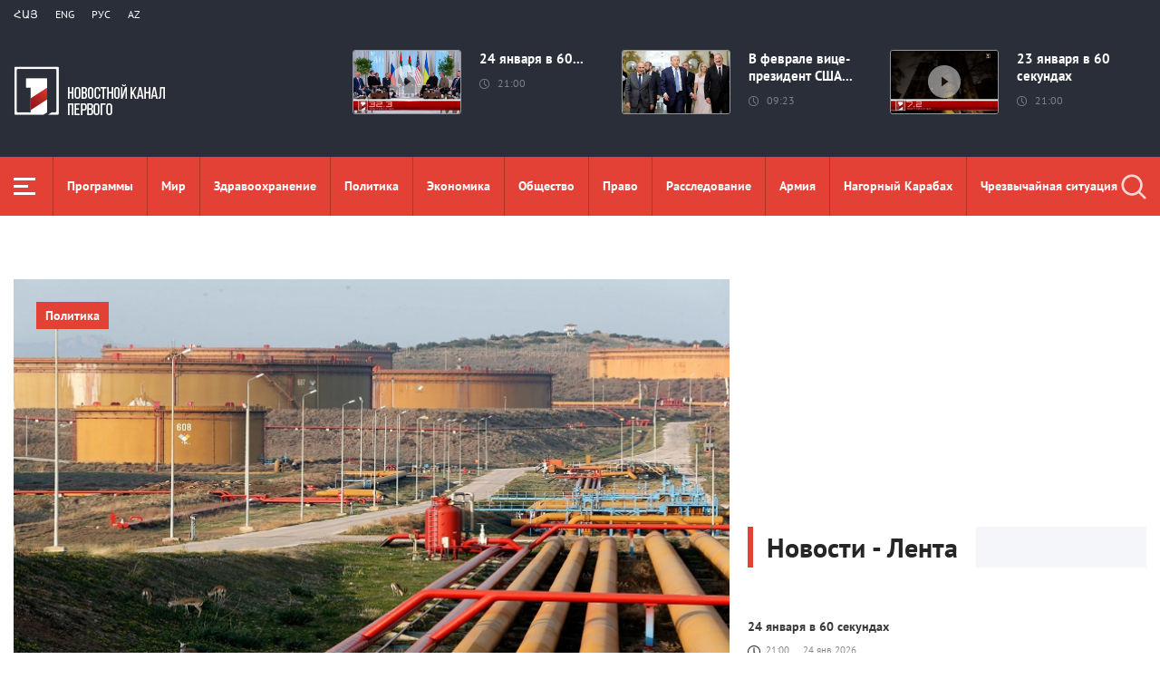

--- FILE ---
content_type: text/html; charset=utf-8
request_url: https://www.1lurer.am/ru/2023/02/06/%D0%9D%D0%B5%D1%84%D1%82%D0%B5%D0%BF%D1%80%D0%BE%D0%B2%D0%BE%D0%B4%D1%8B-%D0%A2%D1%83%D1%80%D1%86%D0%B8%D0%B8-%D0%BD%D0%B5-%D0%BF%D0%BE%D0%B2%D1%80%D0%B5%D0%B6%D0%B4%D0%B5%D0%BD%D1%8B-%D0%B7%D0%B5%D0%BC%D0%BB%D0%B5%D1%82%D1%80%D1%8F%D1%81%D0%B5%D0%BD%D0%B8%D0%B5%D0%BC-%D0%BF%D0%BE%D1%81%D1%82%D0%B0%D0%B2%D0%BA%D0%B8-%D0%BF%D1%80%D0%BE%D0%B4%D0%BE%D0%BB%D0%B6%D0%B0%D1%8E%D1%82%D1%81%D1%8F/875934
body_size: 14130
content:
<!DOCTYPE html>
<!--[if lte IE 1]>
##########################################################################
#
#                  _           _     _             _    _      _ _
#                 (_)         | |   | |           | |  | |    | (_)
#  _ __  _ __ ___  _  ___  ___| |_  | |__  _   _  | |__| | ___| |___  __
# | '_ \| '__/ _ \| |/ _ \/ __| __| | '_ \| | | | |  __  |/ _ \ | \ \/ /
# | |_) | | | (_) | |  __/ (__| |_  | |_) | |_| | | |  | |  __/ | |>  <
# | .__/|_|  \___/| |\___|\___|\__| |_.__/ \__, | |_|  |_|\___|_|_/_/\_\
# | |            _/ |                       __/ |
# |_|           |__/                       |___/
#
# URL: www.helix.am
#
##########################################################################
<![endif]-->
<html lang="ru">
<head>
    <meta charset="utf-8" />
    <meta name="viewport" content="width=device-width, initial-scale=1, maximum-scale=1, user-scalable=yes" />
        <meta property="fb:pages" content="264990917673484" />  <!--  fb instance_articles  -->
    <meta name="format-detection" content="telephone=no" />
    <meta name="apple-itunes-app" content="app-id=989715996" />
    <title>Нефтепроводы Турции не повреждены землетрясением, поставки продолжаются: Reuters</title>
<link rel="canonical" href="https://www.1lurer.am/ru/2023/02/06/Нефтепроводы-Турции-не-повреждены-землетрясением-поставки-продолжаются/875934"/>

<meta name="description" content="Нефтепроводы Турции не повреждены землетрясением, поставки продолжаются: Reuters" /><meta name="keywords" content="Джейхан, турция, газопровод, землетрясение, lurer,1lurer" /><meta property="og:title" content="Нефтепроводы Турции не повреждены землетрясением, поставки продолжаются: Reuters" /><meta property="og:description" content="Нефтепроводы Турции не повреждены землетрясением, поставки продолжаются: Reuters" /><meta property="og:url" content="https://www.1lurer.am/ru/2023/02/06/Нефтепроводы-Турции-не-повреждены-землетрясением-поставки-продолжаются/875934" /><meta property="og:image" content="https://www.1lurer.am/images/news/33/160010/1.jpeg" /><meta name="twitter:card" content="summary_large_image" /><meta name="twitter:title" content="Нефтепроводы Турции не повреждены землетрясением, поставки продолжаются: Reuters" /><meta name="twitter:description" content="Нефтепроводы Турции не повреждены землетрясением, поставки продолжаются: Reuters" /><meta name="twitter:url" content="https://www.1lurer.am/ru/2023/02/06/Нефтепроводы-Турции-не-повреждены-землетрясением-поставки-продолжаются/875934" /><meta name="twitter:image" content="https://www.1lurer.am/images/news/33/160010/1.jpeg" />        <script>var $app = {"localisation":{"not_ml":false,"lng":{"code":"ru"},"trans":{"core.error.400.head_title":"400 Bad Request","core.error.400.message":"\u0417\u0430\u043f\u0440\u043e\u0441 \u043d\u0435 \u043c\u043e\u0436\u0435\u0442 \u0431\u044b\u0442\u044c \u043f\u0440\u043e\u0447\u0438\u0442\u0430\u043d \u0441\u0435\u0440\u0432\u0435\u0440\u043e\u043c \u043f\u043e \u043f\u0440\u0438\u0447\u0438\u043d\u0435 \u043d\u0435\u043f\u0440\u0430\u0432\u0438\u043b\u044c\u043d\u043e\u0433\u043e \u043f\u043e\u0440\u044f\u0434\u043a\u0430 \u043d\u0430\u043f\u0438\u0441\u0430\u043d\u0438\u044f. \u041f\u043e\u0436\u0430\u043b\u0443\u0439\u0441\u0442\u0430, \u0438\u0437\u043c\u0435\u043d\u0438\u0442\u0435 \u0437\u0430\u043f\u0440\u043e\u0441 \u0438 \u043f\u043e\u0432\u0442\u043e\u0440\u0438\u0442\u0435.","core.error.401.head_title":"401 Unauthorized","core.error.401.message":"\u041f\u043e\u0436\u0430\u043b\u0443\u0439\u0441\u0442\u0430, \u0437\u0430\u0440\u0435\u0433\u0438\u0441\u0442\u0440\u0438\u0440\u0443\u0439\u0442\u0435\u0441\u044c, \u0447\u0442\u043e\u0431\u044b \u043f\u0440\u043e\u0434\u043e\u043b\u0436\u0438\u0442\u044c","core.error.403.head_title":"403 Forbidden","core.error.403.message":"The server understood the request, but is refusing to fulfill it. Authorization will not help and the request SHOULD NOT be repeated. If the request method was not HEAD and the server wishes to make public why the request has not been fulfilled, it SHOULD describe the reason for the refusal in the entity. If the server does not wish to make this information available to the client, the status code 404 (Not Found) can be used instead.","core.error.404.head_title":" 404 Not Found","core.error.404.message":"\u0414\u0430\u043d\u043d\u043e\u0439 \u0441\u0442\u0440\u0430\u043d\u0438\u0446\u044b \u043d\u0435 \u0441\u0443\u0449\u0435\u0441\u0442\u0432\u0443\u0435\u0442","core.error.405.head_title":"405 Method Not Allowed","core.error.405.message":"The method specified in the Request-Line is not allowed for the resource identified by the Request-URI. The response MUST include an Allow header containing a list of valid methods for the requested resource.","core.error.500.head_title":"500 \u0412\u043d\u0443\u0442\u0440\u0435\u043d\u043d\u044f\u044f \u043e\u0448\u0438\u0431\u043a\u0430 \u0441\u0435\u0440\u0432\u0435\u0440\u0430","core.error.500.message":"\u0421\u0435\u0440\u0432\u0435\u0440 \u0441\u0442\u043e\u043b\u043a\u043d\u0443\u043b\u0441\u044f \u0441 \u043d\u0435\u043e\u0436\u0438\u0434\u0430\u043d\u043d\u044b\u043c \u0443\u0441\u043b\u043e\u0432\u0438\u0435\u043c, \u043a\u043e\u0442\u043e\u0440\u043e\u0435 \u043f\u0440\u0435\u043f\u044f\u0442\u0441\u0442\u0432\u0443\u0435\u0442 \u0432\u044b\u043f\u043e\u043b\u043d\u0435\u043d\u0438\u044e \u0437\u0430\u043f\u0440\u043e\u0441\u0430.","core.error.verify_network.head_title":"\u041f\u0440\u043e\u0432\u0435\u0440\u044c\u0442\u0435 \u0441\u043e\u0435\u0434\u0438\u043d\u0435\u043d\u0438\u0435","core.error.verify_network.message":"\u041f\u0440\u043e\u0432\u0435\u0440\u044c\u0442\u0435 \u0441\u043e\u0435\u0434\u0438\u043d\u0435\u043d\u0438\u0435","core.error.timeout.head_title":"","core.error.timeout.message":"","core.error.modal.button.ok":"ok"}}};</script>
            <link rel="icon" href="/img/news/favicon.png?v=1" />
    <link rel="shortcut icon" href="/img/news/favicon.ico?v=1" />
    <link rel="stylesheet" href="/build/css/news-main.css?v=507" />
    <link rel="apple-touch-icon-precomposed" sizes="57x57" href="/img/news/apple-touch-icon-57x57-precomposed.png?v=1" />
    <link rel="apple-touch-icon-precomposed" sizes="72x72" href="/img/news/apple-touch-icon-72x72-precomposed.png?v=1" />
    <link rel="apple-touch-icon-precomposed" sizes="114x114" href="/img/news/apple-touch-icon-114x114-precomposed.png?v=1" />
    <link rel="alternate" type="application/rss+xml" title="RSS" href="https://www.1lurer.am/ru/rss"/>

    <!-- Google tag (gtag.js) --> 
    <script async src="https://www.googletagmanager.com/gtag/js?id=G-ZCD3R01207"></script> 
    <script> 
        window.dataLayer = window.dataLayer || [];
        function gtag(){dataLayer.push(arguments);} 
        gtag('js', new Date()); 
        gtag('config', 'G-ZCD3R01207'); 
    </script>



    <script src="/build/js/top-libs.js?v=507"></script>
    <script>
        var $baseUrl = 'https://www.1tv.am/ru/';
    </script>
</head>
<body class="ru">
    <header>

        <div class="top-box">

            <div class="center clear-fix">

                <div class="top-box__left fl">

                    <ul class="language-list">
                                                        <li class="language-list__item ver-top-box">
                                    <a href="https://www.1lurer.am/hy/2023/02/06/Нефтепроводы-Турции-не-повреждены-землетрясением-поставки-продолжаются/875934"
                                       class="language-list__link db fs12 tu  language-list__link--active ">Հայ</a>
                                </li>
                                                                <li class="language-list__item ver-top-box">
                                    <a href="https://www.1lurer.am/en/2023/02/06/Нефтепроводы-Турции-не-повреждены-землетрясением-поставки-продолжаются/875934"
                                       class="language-list__link db fs12 tu  language-list__link--active ">Eng</a>
                                </li>
                                                                <li class="language-list__item ver-top-box">
                                    <a href="https://www.1lurer.am/ru/2023/02/06/Нефтепроводы-Турции-не-повреждены-землетрясением-поставки-продолжаются/875934"
                                       class="language-list__link db fs12 tu  language-list__link--active ">РУС</a>
                                </li>
                                                                <li class="language-list__item ver-top-box">
                                    <a href="https://www.1lurer.am/az/2023/02/06/Нефтепроводы-Турции-не-повреждены-землетрясением-поставки-продолжаются/875934"
                                       class="language-list__link db fs12 tu  language-list__link--active ">Az</a>
                                </li>
                                                    </ul>

                    <a href="/ru" class="top-box__logo db sprite"></a>

                </div>

                <div class="top-box__right">
                                            <div class="hot-news">
                            
                                <div class="hot-news__item">
                                    <a href="https://www.1lurer.am/ru/2026/01/24/24-января-в-60-секундах- /1452855" class="hot-news__link db">
                                    <span class="hot-news__inner db clear-fix">
                                        <span class="hot-news__img-box hot-news__img-box--video-icon sprite-b  db fl pr">
                                            <img class="hot-news__img" src="/images/news/54/265194/fada552aac79e18ad6b7a67d374a729d.jpeg" alt="24 января в 60 секундах   " />
                                        </span>
                                        <span class="hot-news__right-box db">
                                            <span class="hot-news__title db fb fs15">24 января в 60...</span>
                                            <span class="hot-news__time db fs12 sprite-b pr">21:00</span>
                                        </span>
                                    </span>
                                    </a>
                                </div>

                            
                                <div class="hot-news__item">
                                    <a href="https://www.1lurer.am/ru/2026/01/24/В-феврале-вице-президент-США-посетит-Армению-и-Азербайджан/1452567" class="hot-news__link db">
                                    <span class="hot-news__inner db clear-fix">
                                        <span class="hot-news__img-box db fl pr">
                                            <img class="hot-news__img" src="/images/news/54/265144/7777_13.jpeg" alt="В феврале вице-президент США посетит Армению и Азербайджан" />
                                        </span>
                                        <span class="hot-news__right-box db">
                                            <span class="hot-news__title db fb fs15">В феврале вице-президент США...</span>
                                            <span class="hot-news__time db fs12 sprite-b pr">09:23</span>
                                        </span>
                                    </span>
                                    </a>
                                </div>

                            
                                <div class="hot-news__item">
                                    <a href="https://www.1lurer.am/ru/2026/01/23/23-января-в-60-секундах/1452396" class="hot-news__link db">
                                    <span class="hot-news__inner db clear-fix">
                                        <span class="hot-news__img-box hot-news__img-box--video-icon sprite-b  db fl pr">
                                            <img class="hot-news__img" src="/images/news/54/265110/d498ca4b1b9ef5a072298aef6ce58faf.jpeg" alt="23 января в 60 секундах" />
                                        </span>
                                        <span class="hot-news__right-box db">
                                            <span class="hot-news__title db fb fs15">23 января в 60 секундах</span>
                                            <span class="hot-news__time db fs12 sprite-b pr">21:00</span>
                                        </span>
                                    </span>
                                    </a>
                                </div>

                                                    </div>
                    
                </div>

            </div>

        </div>

        <div class="red-box">
            <div class="red-box__inner">
                <div class="center pr">

                    
                    <div id="burger">
                        <div class="lines line-1"></div>
                        <div class="lines line-2"></div>
                        <div class="lines line-3"></div>
                    </div>

                    <nav class="menu">
                                                    <ul class="menu__list">
                                <li class="menu__item ver-top-box pr">
                                    <a href="https://www.1lurer.am/ru/tv_program/list" class="menu__link db fb">Программы</a>
                                </li><li class="menu__item ver-top-box pr">
                                    <a href="https://www.1lurer.am/ru/category/International" class="menu__link db fb">Мир</a>
                                                                        </li><li class="menu__item ver-top-box pr">
                                    <a href="https://www.1lurer.am/ru/category/health" class="menu__link db fb">Здравоохранение</a>
                                                                        </li><li class="menu__item ver-top-box pr">
                                    <a href="https://www.1lurer.am/ru/category/Political" class="menu__link db fb">Политика</a>
                                                                        </li><li class="menu__item ver-top-box pr">
                                    <a href="https://www.1lurer.am/ru/category/Economic" class="menu__link db fb">Экономика</a>
                                                                        </li><li class="menu__item ver-top-box pr">
                                    <a href="https://www.1lurer.am/ru/category/Public_" class="menu__link db fb">Общество</a>
                                                                            <ul class="menu__sub dn">
                                                                                            <li class="menu__sub-item">
                                                    <a href="https://www.1lurer.am/ru/category/azgayinanvtangutyun" class="menu__sub-link db fb">Национальная безопасность</a>
                                                </li>
                                                                                        </ul>
                                                                        </li><li class="menu__item ver-top-box pr">
                                    <a href="https://www.1lurer.am/ru/category/iravakan" class="menu__link db fb">Право</a>
                                                                        </li><li class="menu__item ver-top-box pr">
                                    <a href="https://www.1lurer.am/ru/category/hetaqnnutyun" class="menu__link db fb">Расследование</a>
                                                                        </li><li class="menu__item ver-top-box pr">
                                    <a href="https://www.1lurer.am/ru/category/banak" class="menu__link db fb">Aрмия</a>
                                                                            <ul class="menu__sub dn">
                                                                                            <li class="menu__sub-item">
                                                    <a href="https://www.1lurer.am/ru/category/iravichakysahmanin" class="menu__sub-link db fb">Ситуация на границе</a>
                                                </li>
                                                                                        </ul>
                                                                        </li><li class="menu__item ver-top-box pr">
                                    <a href="https://www.1lurer.am/ru/category/arcax" class="menu__link db fb">Нагорный Карабах</a>
                                                                        </li><li class="menu__item ver-top-box pr">
                                    <a href="https://www.1lurer.am/ru/category/artakarg" class="menu__link db fb">Чрезвычайная ситуация</a>
                                                                        </li><li class="menu__item ver-top-box pr">
                                    <a href="https://www.1lurer.am/ru/category/regions" class="menu__link db fb">Регионы</a>
                                                                        </li><li class="menu__item ver-top-box pr">
                                    <a href="https://www.1lurer.am/ru/category/attackonartsakh" class="menu__link db fb">Атака на Нагорный Карабах</a>
                                                                        </li><li class="menu__item ver-top-box pr">
                                    <a href="https://www.1lurer.am/ru/category/diaspora" class="menu__link db fb">Диаспора</a>
                                                                        </li><li class="menu__item ver-top-box pr">
                                    <a href="https://www.1lurer.am/ru/category/Cultural_" class="menu__link db fb">Культура</a>
                                                                        </li><li class="menu__item ver-top-box pr">
                                    <a href="https://www.1lurer.am/ru/category/Sport_" class="menu__link db fb">Спорт</a>
                                                                        </li><li class="menu__item ver-top-box pr">
                                    <a href="https://www.1lurer.am/ru/category/taracashrjan" class="menu__link db fb">Регион</a>
                                                                        </li>                            </ul>
                                            </nav>
                    <form class="search-form" action="https://www.1lurer.am/ru/search" method="get">
                        <div class="search-form__box pr dn">
                            <input class="search-form__field fb" type="text" name="q" placeholder="Поиск" />
                            <button class="search-form__button sprite" type="submit"></button>
                        </div>
                        <button class="search-form__button search-form__button--form-toggle sprite" type="button"></button>
                    </form>

                </div>
            </div>
        </div>

    </header>
    <main>
        <script>
    var increaseNewsId = 875934;
</script>
<div class="content-wrapper">

    <div class="center clear-fix">

        <aside class="content-wrapper__left fl">
            <article>

                <div class="fade-slider-wrapper fade-slider-wrapper--static">
                                            <div class="fade-slider-wrapper__item pr">
                            <div class="fade-slider-wrapper__img-box">
                                <img class="fade-slider-wrapper__img" src="/images/news/33/160010/1.jpeg" alt="Нефтепроводы Турции не повреждены землетрясением, поставки продолжаются: Reuters" alt="Нефтепроводы Турции не повреждены землетрясением, поставки продолжаются: Reuters" />

                            </div>
                                                            <a href="https://www.1lurer.am/ru/category/Political" class="fade-slider-wrapper__category db fb fs14">Политика</a>
                                                        <div class="fade-slider-wrapper__date-box">
                                <span class="fade-slider-wrapper__time fs14 ver-top-box sprite-b pr">14:01</span><span class="fade-slider-wrapper__date fs14 ver-top-box">06 фев, 2023</span>
                            </div>
                        </div>
                                            <time datetime="2023-02-06 14:01:10" pubdate="pubdate"></time>
                    <h1 class="fade-slider-wrapper__title fb fs34">Нефтепроводы Турции не повреждены землетрясением, поставки продолжаются: Reuters</h1>
                </div>

                <div class="static-content fs18">
                                                            <p>
	Трубопровод Киркук-Джейхан, по которому нефть поступает из Ирака в Турцию, и трубопровод Баку-Тбилиси-Джейхан не повреждены, и потоки нефти по обеим трубам продолжаются после сильного землетрясения в Турции, сообщил&nbsp;Reuters&nbsp;представитель турецкого энергетического ведомства в понедельник.</p>
<p>
	Однако операции на нефтяном терминале Джейхан на юге Турции были приостановлены, сообщила судоходная компания Tribeca, добавив, что по этому вопросу проводится экстренное совещание.</p>
<p>
	Терминал находится примерно в 155 километрах от эпицентра землетрясения.</p>
<p>
	В результате толчков магнитудой 7,8 в центральной Турции и на северо-западе Сирии в понедельник погибли более 500 человек.</p>                </div>

                                <div class="content-wrapper__author-copyrights">
                                                                <div class="content-wrapper__author-top">Количество просмотров<strong class="content-wrapper__author-full-name">356</strong></div>
                                            <div class="content-wrapper__author-icon ver-top-box sprite fl"></div>
                    <div class="addthis_toolbox addthis_20x20_style ver-top-box">
                        <a class="addthis_button_facebook db" href="javascript:;" onclick="shareOnFacebook()">
                            <img src="/img/news/soc-icons/fb.svg" alt="facebook icon" />
                        </a>
                        <a class="addthis_button_twitter db" href="javascript:;" onclick="shareOnTwitter()">
                            <img src="/img/news/soc-icons/tw.svg?v=1" alt="twitter icon" />
                        </a>
                                            </div>

                    <script>
                        const [windowWidth, windowHeight] = [window.innerWidth / 2, window.innerHeight / 2];
                        const [windowLeft, windowTop] = [(window.innerWidth - windowWidth) / 2, (window.innerHeight - windowHeight) / 2];

                        function shareOnFacebook() {
                            const fbUrl = `https://www.facebook.com/sharer.php?u=${encodeURIComponent(window.location.href)}`;
                            window.open(fbUrl, "_blank", `width=${windowWidth},height=${windowHeight},left=${windowLeft},top=${windowTop}`);
                        }

                        function shareOnTwitter() {
                            const tweetUrl = `https://twitter.com/intent/tweet`;
                            window.open(tweetUrl, "_blank", `width=${windowWidth},height=${windowHeight},left=${windowLeft},top=${windowTop}`);
                        }
                    </script>
                </div>

                                    <div class="content-wrapper__title">
                        <h2 class="content-wrapper__title-header fb fs30 ver-top-box">Похожие новости</h2>
                    </div>

                    <ul class="list list--third list--with-bottom-space">
                        <li class="list__item ver-top-box pr">
                            <div class="list__link-box pr">
                                <a href="https://www.1lurer.am/ru/2023/02/06/В-числе-погибших-вследствие-землетрясения-в-сирийском-городе-Алеппо-есть-двое-армян-Ваан-Унанян/875916" class="list__link db">
                                <span class="list__img-box db pr">
                                    <img src="/images/news/33/160007/329526599_1263808784172128_2985216482449331811_n/l-0x90wh-1080x630z-0,7278.jpeg" alt="В числе погибших вследствие землетрясения в сирийском городе Алеппо есть двое армян: Ваан Унанян" />
                                </span>
                                    <span class="list__date-box db">
                                    <span class="list__time fs14 ver-top-box sprite-b pr">12:49</span><span class="list__date fs14 ver-top-box">06 фев, 2023</span>
                                </span>
                                    <span class="list__title db fb fs20">В числе погибших вследствие землетрясения в сирийском городе Алеппо есть двое армян: Ваан Унанян</span>
                                </a>
                                                                    <a href="https://www.1lurer.am/ru/category/Public_" class="list__category db fb fs14">Общество</a>
                                                            </div>
                            </li><li class="list__item ver-top-box pr">
                            <div class="list__link-box pr">
                                <a href="https://www.1lurer.am/ru/2023/02/06/ЕС-предложит-помощь-Турции-и-Сирии-в-связи-с-землетрясением/875840" class="list__link db">
                                <span class="list__img-box db pr">
                                    <img src="/images/news/32/159993/f63e0b0838fc2f_63e0b0838fc70.jpeg" alt="ЕС предложит помощь Турции и Сирии в связи с землетрясением: Тобиас Бильстрем" />
                                </span>
                                    <span class="list__date-box db">
                                    <span class="list__time fs14 ver-top-box sprite-b pr">12:04</span><span class="list__date fs14 ver-top-box">06 фев, 2023</span>
                                </span>
                                    <span class="list__title db fb fs20">ЕС предложит помощь Турции и Сирии в связи с землетрясением: Тобиас Бильстрем</span>
                                </a>
                                                                    <a href="https://www.1lurer.am/ru/category/International" class="list__category db fb fs14">Мир</a>
                                                            </div>
                            </li>                    </ul>

                    
            </article>
        </aside>

        <aside class="content-wrapper__right">
            <div class="live-video-wrapper pr">
                <div class="live-btn ver-top-box fs15 fb tu" style="display: none;">Հիմա եթերում</div>
                <a href="https://www.1tv.am/hy/api/live/player" class="live-img db pr sprite-b loading play" style="height: 240px">
                    <iframe id="ls_embed_1458817080"
                            src="//swf.livestreamingcdn.com/iframe/armeniatv/cdn1dvr-3.php?chan=3&amp;abr=1"
                            frameborder=“0" scrolling=“no” align=“middle” webkitallowfullscreen mozallowfullscreen
                            allowfullscreen
                            style="width: 100%; height: 240px; margin-bottom: 33px;"></iframe>
                    <script type="text/javascript" data-embed_id="ls_embed_1458817080"
                            src="//livestream.com/assets/plugins/referrer_tracking.js"></script>
                </a>
            </div>

            
    <div style="margin-top: 33px" class="content-wrapper__news-feed">
        <a class="content-wrapper__title db" href="https://www.1lurer.am/ru/block/show_in_news_feed">
            <span class="content-wrapper__title-header fb fs30 ver-top-box">Новости - Лента</span>
        </a>

        <div class="news-feed scroller-block">
            <ul class="news-feed__list">
                <li class="news-feed__item">
                    <a href="https://www.1lurer.am/ru/2026/01/24/24-января-в-60-секундах- /1452855" class="news-feed__link db">
                        <span class="news-feed__title db fb fs14">24 января в 60 секундах   </span>
                        <span class="news-feed__time fs11 ver-top-box sprite-b pr">21:00</span><span class="news-feed__date fs11 ver-top-box">24 янв, 2026</span>
                    </a>
                    </li><li class="news-feed__item">
                    <a href="https://www.1lurer.am/ru/2026/01/24/Новая-стратегия-национальной-обороны-США-сигнализирует-о-сдвиге-в-приоритетах/1452840" class="news-feed__link db">
                        <span class="news-feed__title db fb fs14">Новая стратегия национальной обороны США сигнализирует о сдвиге в приоритетах</span>
                        <span class="news-feed__time fs11 ver-top-box sprite-b pr">20:16</span><span class="news-feed__date fs11 ver-top-box">24 янв, 2026</span>
                    </a>
                    </li><li class="news-feed__item">
                    <a href="https://www.1lurer.am/ru/2026/01/24/Трамп-угрожает-Канаде-100-процентными-пошлинами/1452828" class="news-feed__link db">
                        <span class="news-feed__title db fb fs14">Трамп угрожает Канаде 100-процентными пошлинами</span>
                        <span class="news-feed__time fs11 ver-top-box sprite-b pr">19:41</span><span class="news-feed__date fs11 ver-top-box">24 янв, 2026</span>
                    </a>
                    </li><li class="news-feed__item">
                    <a href="https://www.1lurer.am/ru/2026/01/24/Украина-должна-быть-буферной-зоной-между-НАТО-и-Россией-Орбан/1452810" class="news-feed__link db">
                        <span class="news-feed__title db fb fs14">Украина должна быть буферной зоной между НАТО и Россией: Орбан</span>
                        <span class="news-feed__time fs11 ver-top-box sprite-b pr">19:07</span><span class="news-feed__date fs11 ver-top-box">24 янв, 2026</span>
                    </a>
                    </li><li class="news-feed__item">
                    <a href="https://www.1lurer.am/ru/2026/01/24/В-ОАЭ-завершились-переговоры-РФ-США-и-Украины-–-встреча-длилась-три-часа/1452792" class="news-feed__link db">
                        <span class="news-feed__title db fb fs14">В ОАЭ завершились переговоры РФ, США и Украины – встреча длилась три часа</span>
                        <span class="news-feed__time fs11 ver-top-box sprite-b pr">17:54</span><span class="news-feed__date fs11 ver-top-box">24 янв, 2026</span>
                    </a>
                    </li><li class="news-feed__item">
                    <a href="https://www.1lurer.am/ru/2026/01/24/В-Венесуэле-освободили-626-политзаключенных-Родригес/1452752" class="news-feed__link db">
                        <span class="news-feed__title db fb fs14">В Венесуэле освободили 626 политзаключенных: Родригес</span>
                        <span class="news-feed__time fs11 ver-top-box sprite-b pr">16:49</span><span class="news-feed__date fs11 ver-top-box">24 янв, 2026</span>
                    </a>
                    </li><li class="news-feed__item">
                    <a href="https://www.1lurer.am/ru/2026/01/24/В-ОАЭ-начался-второй-день-переговоров-по-Украине/1452706" class="news-feed__link db">
                        <span class="news-feed__title db fb fs14">В ОАЭ начался второй день переговоров по Украине</span>
                        <span class="news-feed__time fs11 ver-top-box sprite-b pr">15:16</span><span class="news-feed__date fs11 ver-top-box">24 янв, 2026</span>
                    </a>
                    </li><li class="news-feed__item">
                    <a href="https://www.1lurer.am/ru/2026/01/24/Лондон-занимается-опасным-хулиганством-задерживая-танкеры-Посол-РФ/1452696" class="news-feed__link db">
                        <span class="news-feed__title db fb fs14">Лондон занимается опасным хулиганством, задерживая танкеры: посол РФ</span>
                        <span class="news-feed__time fs11 ver-top-box sprite-b pr">15:01</span><span class="news-feed__date fs11 ver-top-box">24 янв, 2026</span>
                    </a>
                    </li><li class="news-feed__item">
                    <a href="https://www.1lurer.am/ru/2026/01/24/Премьер-министр-Дании-посетила-Гренландию/1452649" class="news-feed__link db">
                        <span class="news-feed__title db fb fs14">Премьер-министр Дании посетила Гренландию</span>
                        <span class="news-feed__time fs11 ver-top-box sprite-b pr">14:12</span><span class="news-feed__date fs11 ver-top-box">24 янв, 2026</span>
                    </a>
                    </li><li class="news-feed__item">
                    <a href="https://www.1lurer.am/ru/2026/01/24/Первый-раунд-переговоров-между-Украиной-Россией-и-Соединенными-Штатами-завершился/1452595" class="news-feed__link db">
                        <span class="news-feed__title db fb fs14">Первый раунд переговоров между Украиной, Россией и Соединенными Штатами завершился</span>
                        <span class="news-feed__time fs11 ver-top-box sprite-b pr">12:13</span><span class="news-feed__date fs11 ver-top-box">24 янв, 2026</span>
                    </a>
                    </li><li class="news-feed__item">
                    <a href="https://www.1lurer.am/ru/2026/01/24/В-феврале-вице-президент-США-посетит-Армению-и-Азербайджан/1452567" class="news-feed__link db">
                        <span class="news-feed__title db fb fs14">В феврале вице-президент США посетит Армению и Азербайджан</span>
                        <span class="news-feed__time fs11 ver-top-box sprite-b pr">09:23</span><span class="news-feed__date fs11 ver-top-box">24 янв, 2026</span>
                    </a>
                    </li><li class="news-feed__item">
                    <a href="https://www.1lurer.am/ru/2026/01/23/23-января-в-60-секундах/1452396" class="news-feed__link db">
                        <span class="news-feed__title db fb fs14">23 января в 60 секундах</span>
                        <span class="news-feed__time fs11 ver-top-box sprite-b pr">21:00</span><span class="news-feed__date fs11 ver-top-box">23 янв, 2026</span>
                    </a>
                    </li><li class="news-feed__item">
                    <a href="https://www.1lurer.am/ru/2026/01/23/Французские-депутаты-отклонили-второй-за-день-вотум-недоверия-правительству-Лекорню/1452376" class="news-feed__link db">
                        <span class="news-feed__title db fb fs14">Французские депутаты отклонили второй за день вотум недоверия правительству Лекорню</span>
                        <span class="news-feed__time fs11 ver-top-box sprite-b pr">18:31</span><span class="news-feed__date fs11 ver-top-box">23 янв, 2026</span>
                    </a>
                    </li><li class="news-feed__item">
                    <a href="https://www.1lurer.am/ru/2026/01/23/Саммит-по-Гренландии-лидеры-ЕС-подчеркнули-свое-единство/1452267" class="news-feed__link db">
                        <span class="news-feed__title db fb fs14">Саммит по Гренландии: лидеры ЕС подчеркнули свое единство</span>
                        <span class="news-feed__time fs11 ver-top-box sprite-b pr">18:06</span><span class="news-feed__date fs11 ver-top-box">23 янв, 2026</span>
                    </a>
                    </li><li class="news-feed__item">
                    <a href="https://www.1lurer.am/ru/2026/01/23/WSJ-сообщила-о-возвращении-Илона-Маска-в-политику/1452343" class="news-feed__link db">
                        <span class="news-feed__title db fb fs14">WSJ сообщила о возвращении Илона Маска в политику</span>
                        <span class="news-feed__time fs11 ver-top-box sprite-b pr">17:37</span><span class="news-feed__date fs11 ver-top-box">23 янв, 2026</span>
                    </a>
                    </li><li class="news-feed__item">
                    <a href="https://www.1lurer.am/ru/2026/01/23/Ален-Симонян-провел-телефонный-разговор-с-Валентиной-Матвиенко-обсуждены-детали-официального-визита/1452298" class="news-feed__link db">
                        <span class="news-feed__title db fb fs14">Ален Симонян провел телефонный разговор с Валентиной Матвиенко: обсуждены детали официального визита Симоняна в РФ</span>
                        <span class="news-feed__time fs11 ver-top-box sprite-b pr">16:18</span><span class="news-feed__date fs11 ver-top-box">23 янв, 2026</span>
                    </a>
                    </li><li class="news-feed__item">
                    <a href="https://www.1lurer.am/ru/2026/01/23/США-вышли-из-ВОЗ-не-выплатив-260-млн-долларов-долга-СМИ/1452198" class="news-feed__link db">
                        <span class="news-feed__title db fb fs14">США вышли из ВОЗ, не выплатив 260 млн долларов долга: СМИ</span>
                        <span class="news-feed__time fs11 ver-top-box sprite-b pr">15:45</span><span class="news-feed__date fs11 ver-top-box">23 янв, 2026</span>
                    </a>
                    </li><li class="news-feed__item">
                    <a href="https://www.1lurer.am/ru/2026/01/23/Bloomberg-узнал-что-США-хотят-пересмотреть-соглашение-по-Гренландии/1452214" class="news-feed__link db">
                        <span class="news-feed__title db fb fs14">Bloomberg узнал, что США хотят пересмотреть соглашение по Гренландии</span>
                        <span class="news-feed__time fs11 ver-top-box sprite-b pr">15:12</span><span class="news-feed__date fs11 ver-top-box">23 янв, 2026</span>
                    </a>
                    </li><li class="news-feed__item">
                    <a href="https://www.1lurer.am/ru/2026/01/23/Грузия-не-видит-угроз-для-транзита-из-за-новых-маршрутов-Армении-и-Азербайджана-Кобахидзе/1452118" class="news-feed__link db">
                        <span class="news-feed__title db fb fs14">Грузия не видит угроз для транзита из-за новых маршрутов Армении и Азербайджана: Кобахидзе</span>
                        <span class="news-feed__time fs11 ver-top-box sprite-b pr">13:38</span><span class="news-feed__date fs11 ver-top-box">23 янв, 2026</span>
                    </a>
                    </li><li class="news-feed__item">
                    <a href="https://www.1lurer.am/ru/2026/01/23/Америка-следит-за-Ираном-Трамп/1452079" class="news-feed__link db">
                        <span class="news-feed__title db fb fs14">Америка следит за Ираном: Трамп</span>
                        <span class="news-feed__time fs11 ver-top-box sprite-b pr">12:19</span><span class="news-feed__date fs11 ver-top-box">23 янв, 2026</span>
                    </a>
                    </li><li class="news-feed__item">
                    <a href="https://www.1lurer.am/ru/2026/01/23/Трамп-отозвал-приглашение-Канаде-в-Совет-мира/1452026" class="news-feed__link db">
                        <span class="news-feed__title db fb fs14">Трамп отозвал приглашение Канаде в Совет мира</span>
                        <span class="news-feed__time fs11 ver-top-box sprite-b pr">12:04</span><span class="news-feed__date fs11 ver-top-box">23 янв, 2026</span>
                    </a>
                    </li><li class="news-feed__item">
                    <a href="https://www.1lurer.am/ru/2026/01/23/Переговоры-Путина-с-Уиткоффом/1451923" class="news-feed__link db">
                        <span class="news-feed__title db fb fs14">Переговоры Путина с Уиткоффом в Кремле длились больше 3,5 часов</span>
                        <span class="news-feed__time fs11 ver-top-box sprite-b pr">09:25</span><span class="news-feed__date fs11 ver-top-box">23 янв, 2026</span>
                    </a>
                    </li><li class="news-feed__item">
                    <a href="https://www.1lurer.am/ru/2026/01/23/В-Давосе-состоялась-церемония-учреждения-«Совета-мира»/1451895" class="news-feed__link db">
                        <span class="news-feed__title db fb fs14">В Давосе состоялась церемония учреждения «Совета мира»</span>
                        <span class="news-feed__time fs11 ver-top-box sprite-b pr">00:57</span><span class="news-feed__date fs11 ver-top-box">23 янв, 2026</span>
                    </a>
                    </li><li class="news-feed__item">
                    <a href="https://www.1lurer.am/ru/2026/01/22/принял-участие-в-конференции-послов-Экономического-и-социального-совета/1451877" class="news-feed__link db">
                        <span class="news-feed__title db fb fs14">Паруйр Ованнисян принял участие в конференции послов Экономического и социального совета</span>
                        <span class="news-feed__time fs11 ver-top-box sprite-b pr">23:56</span><span class="news-feed__date fs11 ver-top-box">22 янв, 2026</span>
                    </a>
                    </li><li class="news-feed__item">
                    <a href="https://www.1lurer.am/ru/2026/01/22/22-января-в-60-секундах/1451833" class="news-feed__link db">
                        <span class="news-feed__title db fb fs14">22 января в 60 секундах</span>
                        <span class="news-feed__time fs11 ver-top-box sprite-b pr">22:01</span><span class="news-feed__date fs11 ver-top-box">22 янв, 2026</span>
                    </a>
                    </li><li class="news-feed__item">
                    <a href="https://www.1lurer.am/ru/2026/01/22/Эрдоган-и-Пезешкиан-обсудили-региональные-вопросы/1451799" class="news-feed__link db">
                        <span class="news-feed__title db fb fs14">Эрдоган и Пезешкиан обсудили региональные вопросы</span>
                        <span class="news-feed__time fs11 ver-top-box sprite-b pr">19:49</span><span class="news-feed__date fs11 ver-top-box">22 янв, 2026</span>
                    </a>
                    </li><li class="news-feed__item">
                    <a href="https://www.1lurer.am/ru/2026/01/22/Трамп-положительно-оценил-встречу-с-Зеленским/1451746" class="news-feed__link db">
                        <span class="news-feed__title db fb fs14">Трамп положительно оценил встречу с Зеленским</span>
                        <span class="news-feed__time fs11 ver-top-box sprite-b pr">19:44</span><span class="news-feed__date fs11 ver-top-box">22 янв, 2026</span>
                    </a>
                    </li><li class="news-feed__item">
                    <a href="https://www.1lurer.am/ru/2026/01/22/Мирзоян-провёл-контакты-с-министрами-иностранных-дел-Казахстана-Испании-и-Норвегии/1451790" class="news-feed__link db">
                        <span class="news-feed__title db fb fs14">Мирзоян провёл контакты с министрами иностранных дел Казахстана, Испании и Норвегии</span>
                        <span class="news-feed__time fs11 ver-top-box sprite-b pr">19:43</span><span class="news-feed__date fs11 ver-top-box">22 янв, 2026</span>
                    </a>
                    </li><li class="news-feed__item">
                    <a href="https://www.1lurer.am/ru/2026/01/22/Бывший-немецкий-депутат-признан-виновным-в-защите-интересов-Азербайджана-в-ПАСЕ-за-денежное-вознагр/1451730" class="news-feed__link db">
                        <span class="news-feed__title db fb fs14">Бывший немецкий депутат признан виновным в защите интересов Азербайджана в ПАСЕ за денежное вознаграждение</span>
                        <span class="news-feed__time fs11 ver-top-box sprite-b pr">18:58</span><span class="news-feed__date fs11 ver-top-box">22 янв, 2026</span>
                    </a>
                    </li><li class="news-feed__item">
                    <a href="https://www.1lurer.am/ru/2026/01/22/Премьер-министр-Армении-подписал-устав-«Совета-мира»/1451677" class="news-feed__link db">
                        <span class="news-feed__title db fb fs14">Премьер-министр Армении подписал устав «Совета мира»</span>
                        <span class="news-feed__time fs11 ver-top-box sprite-b pr">17:29</span><span class="news-feed__date fs11 ver-top-box">22 янв, 2026</span>
                    </a>
                    </li><li class="news-feed__item">
                    <a href="https://www.1lurer.am/ru/2026/01/22/На-каких-основаниях-правительство-РА-одобрило-вступление-в-«Совет-мира»-комментарий-МИД/1451671" class="news-feed__link db">
                        <span class="news-feed__title db fb fs14">На каких основаниях правительство РА одобрило вступление в «Совет мира»: комментарий МИД</span>
                        <span class="news-feed__time fs11 ver-top-box sprite-b pr">17:21</span><span class="news-feed__date fs11 ver-top-box">22 янв, 2026</span>
                    </a>
                    </li><li class="news-feed__item">
                    <a href="https://www.1lurer.am/ru/2026/01/22/На-территории-прилегающей-к-административному-зданию-Совета-Европы-будет-установлен-памятник-армянс/1451458" class="news-feed__link db">
                        <span class="news-feed__title db fb fs14">На территории, прилегающей к административному зданию Совета Европы, будет установлен памятник армянскому алфавиту</span>
                        <span class="news-feed__time fs11 ver-top-box sprite-b pr">16:57</span><span class="news-feed__date fs11 ver-top-box">22 янв, 2026</span>
                    </a>
                    </li><li class="news-feed__item">
                    <a href="https://www.1lurer.am/ru/2026/01/22/Мир-в-регионе-уже-стал-реальностью-Алиев-на-встрече-с-Трампом/1451632" class="news-feed__link db">
                        <span class="news-feed__title db fb fs14">Мир в регионе уже стал реальностью: Алиев на встрече с Трампом</span>
                        <span class="news-feed__time fs11 ver-top-box sprite-b pr">16:51</span><span class="news-feed__date fs11 ver-top-box">22 янв, 2026</span>
                    </a>
                    </li><li class="news-feed__item">
                    <a href="https://www.1lurer.am/ru/2026/01/22/Лидеры-Армении-и-Азербайджана-стали-моими-друзьями-Трамп/1451587" class="news-feed__link db">
                        <span class="news-feed__title db fb fs14">Лидеры Армении и Азербайджана стали моими друзьями: Трамп</span>
                        <span class="news-feed__time fs11 ver-top-box sprite-b pr">16:22</span><span class="news-feed__date fs11 ver-top-box">22 янв, 2026</span>
                    </a>
                    </li><li class="news-feed__item">
                    <a href="https://www.1lurer.am/ru/2026/01/22/Все-что-касается-Гренландии-это-не-наше-дело-Песков/1451466" class="news-feed__link db">
                        <span class="news-feed__title db fb fs14">Все, что касается Гренландии, это не наше дело: Песков</span>
                        <span class="news-feed__time fs11 ver-top-box sprite-b pr">15:32</span><span class="news-feed__date fs11 ver-top-box">22 янв, 2026</span>
                    </a>
                    </li><li class="news-feed__item">
                    <a href="https://www.1lurer.am/ru/2026/01/22/Европейский-союз-принял-решение-подписать-с-Индией-Соглашение-о-партнерстве-в-области-безопасности/1451413" class="news-feed__link db">
                        <span class="news-feed__title db fb fs14">Европейский союз принял решение подписать с Индией Соглашение о партнерстве в области безопасности и обороны: Каллас</span>
                        <span class="news-feed__time fs11 ver-top-box sprite-b pr">13:26</span><span class="news-feed__date fs11 ver-top-box">22 янв, 2026</span>
                    </a>
                    </li><li class="news-feed__item">
                    <a href="https://www.1lurer.am/ru/2026/01/22/В-Иране-в-ходе-антиправительственных-протестов-погибло-3117-человек/1451347" class="news-feed__link db">
                        <span class="news-feed__title db fb fs14">В Иране в ходе антиправительственных протестов погибло 3117 человек</span>
                        <span class="news-feed__time fs11 ver-top-box sprite-b pr">12:22</span><span class="news-feed__date fs11 ver-top-box">22 янв, 2026</span>
                    </a>
                    </li><li class="news-feed__item">
                    <a href="https://www.1lurer.am/ru/2026/01/22/Трамп-и-Рютте-достигли-взаимопонимания-относительно-будущего-соглашения-по-Гренландии/1451334" class="news-feed__link db">
                        <span class="news-feed__title db fb fs14">Трамп и Рютте достигли взаимопонимания относительно будущего соглашения по Гренландии</span>
                        <span class="news-feed__time fs11 ver-top-box sprite-b pr">11:51</span><span class="news-feed__date fs11 ver-top-box">22 янв, 2026</span>
                    </a>
                    </li><li class="news-feed__item">
                    <a href="https://www.1lurer.am/ru/2026/01/22/Марта-Кос-и-Ильхам-Алиев-обсудили-вопросы-продвижения-мирной-повестки-дня-между-Арменией-и-Азербайд/1451321" class="news-feed__link db">
                        <span class="news-feed__title db fb fs14">Марта Кос и Ильхам Алиев обсудили вопросы продвижения мирной повестки дня между Арменией и Азербайджаном</span>
                        <span class="news-feed__time fs11 ver-top-box sprite-b pr">11:22</span><span class="news-feed__date fs11 ver-top-box">22 янв, 2026</span>
                    </a>
                    </li><li class="news-feed__item">
                    <a href="https://www.1lurer.am/ru/2026/01/21/21-января-в-60-секундах/1451144" class="news-feed__link db">
                        <span class="news-feed__title db fb fs14">21 января в 60 секундах</span>
                        <span class="news-feed__time fs11 ver-top-box sprite-b pr">21:00</span><span class="news-feed__date fs11 ver-top-box">21 янв, 2026</span>
                    </a>
                    </li><li class="news-feed__item">
                    <a href="https://www.1lurer.am/ru/2026/01/21/Мерц-не-будет-присутствовать-на-церемонии-подписания-устава-Совета-мира/1451083" class="news-feed__link db">
                        <span class="news-feed__title db fb fs14">Мерц не будет присутствовать на церемонии подписания устава Совета мира</span>
                        <span class="news-feed__time fs11 ver-top-box sprite-b pr">20:15</span><span class="news-feed__date fs11 ver-top-box">21 янв, 2026</span>
                    </a>
                    </li><li class="news-feed__item">
                    <a href="https://www.1lurer.am/ru/2026/01/21/США-захватили-седьмой-нефтяной-танкер-в-Карибском-море/1451040" class="news-feed__link db">
                        <span class="news-feed__title db fb fs14">США захватили седьмой нефтяной танкер в Карибском море</span>
                        <span class="news-feed__time fs11 ver-top-box sprite-b pr">19:29</span><span class="news-feed__date fs11 ver-top-box">21 янв, 2026</span>
                    </a>
                    </li><li class="news-feed__item">
                    <a href="https://www.1lurer.am/ru/2026/01/21/Спор-из-за-Гренландии-сорвал-переговоры-по-поддержке-Украины/1450985" class="news-feed__link db">
                        <span class="news-feed__title db fb fs14">Спор из-за Гренландии сорвал переговоры по поддержке Украины</span>
                        <span class="news-feed__time fs11 ver-top-box sprite-b pr">18:42</span><span class="news-feed__date fs11 ver-top-box">21 янв, 2026</span>
                    </a>
                    </li><li class="news-feed__item">
                    <a href="https://www.1lurer.am/ru/2026/01/21/Стубб-заявил-о-способности-Европы-защитить-себя-без-США/1450922" class="news-feed__link db">
                        <span class="news-feed__title db fb fs14">Стубб заявил о способности Европы защитить себя без США</span>
                        <span class="news-feed__time fs11 ver-top-box sprite-b pr">18:02</span><span class="news-feed__date fs11 ver-top-box">21 янв, 2026</span>
                    </a>
                    </li><li class="news-feed__item">
                    <a href="https://www.1lurer.am/ru/2026/01/21/В-ЕК-заявили-о-способности-ЕС-быстро-ввести-пошлины-против-США/1450870" class="news-feed__link db">
                        <span class="news-feed__title db fb fs14">В ЕК заявили о способности ЕС быстро ввести пошлины против США</span>
                        <span class="news-feed__time fs11 ver-top-box sprite-b pr">16:55</span><span class="news-feed__date fs11 ver-top-box">21 янв, 2026</span>
                    </a>
                    </li><li class="news-feed__item">
                    <a href="https://www.1lurer.am/ru/2026/01/21/Франция-предложила-провести-учения-НАТО-в-Гренландии/1450837" class="news-feed__link db">
                        <span class="news-feed__title db fb fs14">Франция предложила провести учения НАТО в Гренландии</span>
                        <span class="news-feed__time fs11 ver-top-box sprite-b pr">16:12</span><span class="news-feed__date fs11 ver-top-box">21 янв, 2026</span>
                    </a>
                    </li><li class="news-feed__item">
                    <a href="https://www.1lurer.am/ru/2026/01/21/Трамп-пригрозил-стереть-Иран-с-лица-земли-в-случае-угроз-в-свой-адрес/1450750" class="news-feed__link db">
                        <span class="news-feed__title db fb fs14">Трамп пригрозил стереть Иран с лица земли в случае угроз в свой адрес</span>
                        <span class="news-feed__time fs11 ver-top-box sprite-b pr">15:10</span><span class="news-feed__date fs11 ver-top-box">21 янв, 2026</span>
                    </a>
                    </li><li class="news-feed__item">
                    <a href="https://www.1lurer.am/ru/2026/01/21/Оттава-не-готова-платить-Вашингтону-1-млрд-долларов-за-участие-в-«Совет-мира»/1450784" class="news-feed__link db">
                        <span class="news-feed__title db fb fs14">Оттава не готова платить Вашингтону 1 млрд долларов за участие в организации «Совет мира»</span>
                        <span class="news-feed__time fs11 ver-top-box sprite-b pr">14:22</span><span class="news-feed__date fs11 ver-top-box">21 янв, 2026</span>
                    </a>
                    </li><li class="news-feed__item">
                    <a href="https://www.1lurer.am/ru/2026/01/21/Посредничество-в-достижении-мира-между-Арменией-и-Азербайджаном-размещено-в-разделе-«Восстановление/1450722" class="news-feed__link db">
                        <span class="news-feed__title db fb fs14">Посредничество в достижении мира между Арменией и Азербайджаном размещено в разделе «Восстановление американского лидерства на мировой арене»</span>
                        <span class="news-feed__time fs11 ver-top-box sprite-b pr">12:20</span><span class="news-feed__date fs11 ver-top-box">21 янв, 2026</span>
                    </a>
                    </li><li class="news-feed__item">
                    <a href="https://www.1lurer.am/ru/2026/01/21/В-Испании-на-поезд-обрушилась-стена-погиб-машинист/1450666" class="news-feed__link db">
                        <span class="news-feed__title db fb fs14">В Испании на поезд обрушилась стена: погиб машинист</span>
                        <span class="news-feed__time fs11 ver-top-box sprite-b pr">10:52</span><span class="news-feed__date fs11 ver-top-box">21 янв, 2026</span>
                    </a>
                    </li><li class="news-feed__item">
                    <a href="https://www.1lurer.am/ru/2026/01/20/20-января-в-60-секундах/1450473" class="news-feed__link db">
                        <span class="news-feed__title db fb fs14">20 января в 60 секундах</span>
                        <span class="news-feed__time fs11 ver-top-box sprite-b pr">21:07</span><span class="news-feed__date fs11 ver-top-box">20 янв, 2026</span>
                    </a>
                    </li><li class="news-feed__item">
                    <a href="https://www.1lurer.am/ru/2026/01/20/Если-Азербайджан-и-Армения-проявят-политическую-волю-в-ближайшее-время-мирное-соглашение-может-быть/1450440" class="news-feed__link db">
                        <span class="news-feed__title db fb fs14">Если Азербайджан и Армения проявят политическую волю, в ближайшее время мирное соглашение может быть подписано: Алиев</span>
                        <span class="news-feed__time fs11 ver-top-box sprite-b pr">19:53</span><span class="news-feed__date fs11 ver-top-box">20 янв, 2026</span>
                    </a>
                    </li><li class="news-feed__item">
                    <a href="https://www.1lurer.am/ru/2026/01/20/Фон-дер-Ляйен-объявила-о-намерении-подписать-соглашение-о-свободной-торговле-с-Индией/1450434" class="news-feed__link db">
                        <span class="news-feed__title db fb fs14">Фон дер Ляйен объявила о намерении подписать соглашение о свободной торговле с Индией</span>
                        <span class="news-feed__time fs11 ver-top-box sprite-b pr">19:44</span><span class="news-feed__date fs11 ver-top-box">20 янв, 2026</span>
                    </a>
                    </li><li class="news-feed__item">
                    <a href="https://www.1lurer.am/ru/2026/01/20/Совместными-усилиями-Армении-и-Азербайджана-возможно-добиться-постоянного-мира-на-Южном-Кавказе-Али/1450298" class="news-feed__link db">
                        <span class="news-feed__title db fb fs14">Совместными усилиями Армении и Азербайджана возможно добиться постоянного мира на Южном Кавказе: Алиев</span>
                        <span class="news-feed__time fs11 ver-top-box sprite-b pr">16:52</span><span class="news-feed__date fs11 ver-top-box">20 янв, 2026</span>
                    </a>
                    </li><li class="news-feed__item">
                    <a href="https://www.1lurer.am/ru/2026/01/20/Президент-Болгарии-подал-в-отставку/1450230" class="news-feed__link db">
                        <span class="news-feed__title db fb fs14">Президент Болгарии подал в отставку</span>
                        <span class="news-feed__time fs11 ver-top-box sprite-b pr">15:46</span><span class="news-feed__date fs11 ver-top-box">20 янв, 2026</span>
                    </a>
                    </li><li class="news-feed__item">
                    <a href="https://www.1lurer.am/ru/2026/01/20/Фидан-и-Байрамов-обсудили-процесс-урегулирования-армяно-азербайджанских-отношений/1450164" class="news-feed__link db">
                        <span class="news-feed__title db fb fs14">Фидан и Байрамов обсудили процесс урегулирования армяно-азербайджанских отношений</span>
                        <span class="news-feed__time fs11 ver-top-box sprite-b pr">15:03</span><span class="news-feed__date fs11 ver-top-box">20 янв, 2026</span>
                    </a>
                    </li><li class="news-feed__item">
                    <a href="https://www.1lurer.am/ru/2026/01/20/Азербайджан-заинтересован-в-стабильности-на-Южном-Кавказе-и-в-Иране-Алиев/1450119" class="news-feed__link db">
                        <span class="news-feed__title db fb fs14">Азербайджан заинтересован в стабильности на Южном Кавказе и в Иране: Алиев</span>
                        <span class="news-feed__time fs11 ver-top-box sprite-b pr">14:36</span><span class="news-feed__date fs11 ver-top-box">20 янв, 2026</span>
                    </a>
                    </li><li class="news-feed__item">
                    <a href="https://www.1lurer.am/ru/2026/01/20/Трамп-и-Ахмед-аш-Шара-обсудили-необходимость-обеспечения-прав-курдов-в-Сирии/1450077" class="news-feed__link db">
                        <span class="news-feed__title db fb fs14">Трамп и Ахмед аш-Шара обсудили необходимость обеспечения прав курдов в Сирии</span>
                        <span class="news-feed__time fs11 ver-top-box sprite-b pr">14:28</span><span class="news-feed__date fs11 ver-top-box">20 янв, 2026</span>
                    </a>
                    </li><li class="news-feed__item">
                    <a href="https://www.1lurer.am/ru/2026/01/20/Трамп-пообещал-ввести-200-процентные-пошлины-на-французское-вино-и-шампанское/1450046" class="news-feed__link db">
                        <span class="news-feed__title db fb fs14">Трамп пообещал ввести 200-процентные пошлины на французское вино и шампанское</span>
                        <span class="news-feed__time fs11 ver-top-box sprite-b pr">13:33</span><span class="news-feed__date fs11 ver-top-box">20 янв, 2026</span>
                    </a>
                    </li><li class="news-feed__item">
                    <a href="https://www.1lurer.am/ru/2026/01/20/Трамп-угрожает-европейским-странам-введением-пошлин-если-они-не-согласятся-на-сделку-по-передаче-Гр/1450010" class="news-feed__link db">
                        <span class="news-feed__title db fb fs14">Трамп угрожает европейским странам введением пошлин, если они не согласятся на сделку по передаче Гренландии Соединенным Штатам</span>
                        <span class="news-feed__time fs11 ver-top-box sprite-b pr">12:58</span><span class="news-feed__date fs11 ver-top-box">20 янв, 2026</span>
                    </a>
                    </li><li class="news-feed__item">
                    <a href="https://www.1lurer.am/ru/2026/01/20/Рубио-и-Байрамов-обсудили-меры-по-укреплению-доверия-на-Южном-Кавказе/1449976" class="news-feed__link db">
                        <span class="news-feed__title db fb fs14">Рубио и Байрамов обсудили меры по укреплению доверия на Южном Кавказе</span>
                        <span class="news-feed__time fs11 ver-top-box sprite-b pr">11:28</span><span class="news-feed__date fs11 ver-top-box">20 янв, 2026</span>
                    </a>
                    </li><li class="news-feed__item">
                    <a href="https://www.1lurer.am/ru/2026/01/20/Премьер-министр-Пашинян-получил-официальное-приглашение-от-президента-США-присоединиться-к-Совету-м/1449955" class="news-feed__link db">
                        <span class="news-feed__title db fb fs14">Премьер-министр Пашинян получил официальное приглашение от президента США присоединиться к Совету мира в качестве одного из его основателей</span>
                        <span class="news-feed__time fs11 ver-top-box sprite-b pr">10:42</span><span class="news-feed__date fs11 ver-top-box">20 янв, 2026</span>
                    </a>
                    </li><li class="news-feed__item">
                    <a href="https://www.1lurer.am/ru/2026/01/20/Трамп-подтвердил-приглашение-Путина-в-мирный-совет-Газы/1449934" class="news-feed__link db">
                        <span class="news-feed__title db fb fs14">Трамп подтвердил приглашение Путина в мирный совет Газы</span>
                        <span class="news-feed__time fs11 ver-top-box sprite-b pr">10:21</span><span class="news-feed__date fs11 ver-top-box">20 янв, 2026</span>
                    </a>
                    </li><li class="news-feed__item">
                    <a href="https://www.1lurer.am/ru/2026/01/19/19-Января-в-60-секундах/1449639" class="news-feed__link db">
                        <span class="news-feed__title db fb fs14">19 Января в 60 секундах</span>
                        <span class="news-feed__time fs11 ver-top-box sprite-b pr">21:00</span><span class="news-feed__date fs11 ver-top-box">19 янв, 2026</span>
                    </a>
                    </li><li class="news-feed__item">
                    <a href="https://www.1lurer.am/ru/2026/01/19/Американские-войска-выведены-из-Ирака-за-исключением-Иракского-Курдистана/1449552" class="news-feed__link db">
                        <span class="news-feed__title db fb fs14">Американские войска выведены из Ирака, за исключением Иракского Курдистана</span>
                        <span class="news-feed__time fs11 ver-top-box sprite-b pr">20:51</span><span class="news-feed__date fs11 ver-top-box">19 янв, 2026</span>
                    </a>
                    </li><li class="news-feed__item">
                    <a href="https://www.1lurer.am/ru/2026/01/19/Любое-нападение-на-верховного-лидера-страны-Али-Хаменеи-—-это-война-против-иранского-народа-Пезешки/1449710" class="news-feed__link db">
                        <span class="news-feed__title db fb fs14">Любое нападение на верховного лидера страны Али Хаменеи — это война против иранского народа: Пезешкиан</span>
                        <span class="news-feed__time fs11 ver-top-box sprite-b pr">20:12</span><span class="news-feed__date fs11 ver-top-box">19 янв, 2026</span>
                    </a>
                    </li><li class="news-feed__item">
                    <a href="https://www.1lurer.am/ru/2026/01/19/Число-погибших-в-железнодорожной-катастрофе-в-Испании-возросло-до-40/1449690" class="news-feed__link db">
                        <span class="news-feed__title db fb fs14">Число погибших в железнодорожной катастрофе в Испании возросло до 40</span>
                        <span class="news-feed__time fs11 ver-top-box sprite-b pr">19:47</span><span class="news-feed__date fs11 ver-top-box">19 янв, 2026</span>
                    </a>
                    </li><li class="news-feed__item">
                    <a href="https://www.1lurer.am/ru/2026/01/19/ЕС-намерен-урегулировать-спор-с-США-по-поводу-Гренландии-дипломатическим-путем-Bloomberg/1449594" class="news-feed__link db">
                        <span class="news-feed__title db fb fs14">ЕС намерен урегулировать спор с США по поводу Гренландии дипломатическим путем: Bloomberg</span>
                        <span class="news-feed__time fs11 ver-top-box sprite-b pr">19:37</span><span class="news-feed__date fs11 ver-top-box">19 янв, 2026</span>
                    </a>
                    </li><li class="news-feed__item">
                    <a href="https://www.1lurer.am/ru/2026/01/19/Я-с-глубокой-скорбью-узнал-о-трагической-аварии-в-Испании-Пашинян-Санчесу/1449681" class="news-feed__link db">
                        <span class="news-feed__title db fb fs14">Я с глубокой скорбью узнал о трагической аварии в Испании: Пашинян Санчесу</span>
                        <span class="news-feed__time fs11 ver-top-box sprite-b pr">19:11</span><span class="news-feed__date fs11 ver-top-box">19 янв, 2026</span>
                    </a>
                    </li><li class="news-feed__item">
                    <a href="https://www.1lurer.am/ru/2026/01/19/Сейчас-я-не-обязан-думать-исключительно-о-мире-Трамп/1449667" class="news-feed__link db">
                        <span class="news-feed__title db fb fs14">Сейчас я не обязан думать исключительно о мире: Трамп</span>
                        <span class="news-feed__time fs11 ver-top-box sprite-b pr">19:04</span><span class="news-feed__date fs11 ver-top-box">19 янв, 2026</span>
                    </a>
                    </li><li class="news-feed__item">
                    <a href="https://www.1lurer.am/ru/2026/01/19/Сжиженный-газ-будет-импортироваться-в-Армению-по-железной-дороге-через-территорию-Азербайджана/1449596" class="news-feed__link db">
                        <span class="news-feed__title db fb fs14">Сжиженный газ будет импортироваться в Армению по железной дороге через территорию Азербайджана</span>
                        <span class="news-feed__time fs11 ver-top-box sprite-b pr">17:54</span><span class="news-feed__date fs11 ver-top-box">19 янв, 2026</span>
                    </a>
                    </li><li class="news-feed__item">
                    <a href="https://www.1lurer.am/ru/2026/01/19/Министр-иностранных-дел-Ирана-не-примет-участие-во-Всемирном-экономическом-форуме-в-Давосе/1449532" class="news-feed__link db">
                        <span class="news-feed__title db fb fs14">Министр иностранных дел Ирана не примет участие во Всемирном экономическом форуме в Давосе</span>
                        <span class="news-feed__time fs11 ver-top-box sprite-b pr">17:23</span><span class="news-feed__date fs11 ver-top-box">19 янв, 2026</span>
                    </a>
                    </li><li class="news-feed__item">
                    <a href="https://www.1lurer.am/ru/2026/01/19/Николу-Пашиняну-будет-вручена-премия-«Заид»-в-знак-признания-мира-между-Арменией-и-Азербайджаном/1449546" class="news-feed__link db">
                        <span class="news-feed__title db fb fs14">Николу Пашиняну будет вручена премия «Заид» в знак признания мира между Арменией и Азербайджаном</span>
                        <span class="news-feed__time fs11 ver-top-box sprite-b pr">17:06</span><span class="news-feed__date fs11 ver-top-box">19 янв, 2026</span>
                    </a>
                    </li><li class="news-feed__item">
                    <a href="https://www.1lurer.am/ru/2026/01/19/Сирийские-власти-и-курды-подписали-соглашение-о-прекращении-огня-SANA/1449442" class="news-feed__link db">
                        <span class="news-feed__title db fb fs14">Сирийские власти и курды подписали соглашение о прекращении огня: SANA</span>
                        <span class="news-feed__time fs11 ver-top-box sprite-b pr">15:41</span><span class="news-feed__date fs11 ver-top-box">19 янв, 2026</span>
                    </a>
                    </li><li class="news-feed__item">
                    <a href="https://www.1lurer.am/ru/2026/01/19/Президент-США-пригласил-нескольких-мировых-лидеров-войти-в-состав-исполнительного-совета-Совета-мир/1449376" class="news-feed__link db">
                        <span class="news-feed__title db fb fs14">Президент США пригласил нескольких мировых лидеров войти в состав исполнительного совета Совета мира. Bloomberg</span>
                        <span class="news-feed__time fs11 ver-top-box sprite-b pr">14:34</span><span class="news-feed__date fs11 ver-top-box">19 янв, 2026</span>
                    </a>
                    </li><li class="news-feed__item">
                    <a href="https://www.1lurer.am/ru/2026/01/19/Прогресс-в-процессе-нормализации-армяно-турецких-отношений-не-только-не-навредит-но-и-поможет-отнош/1449334" class="news-feed__link db">
                        <span class="news-feed__title db fb fs14">Прогресс в процессе нормализации армяно-турецких отношений не только не навредит, но и поможет отношениям между Арменией и Азербайджаном: Рубинян</span>
                        <span class="news-feed__time fs11 ver-top-box sprite-b pr">13:13</span><span class="news-feed__date fs11 ver-top-box">19 янв, 2026</span>
                    </a>
                    </li><li class="news-feed__item">
                    <a href="https://www.1lurer.am/ru/2026/01/19/В-Иране-во-время-протестов-погибли-тысячи-людей-Али-Хаменеи/1449299" class="news-feed__link db">
                        <span class="news-feed__title db fb fs14">В Иране во время протестов погибли тысячи людей: Али Хаменеи</span>
                        <span class="news-feed__time fs11 ver-top-box sprite-b pr">13:05</span><span class="news-feed__date fs11 ver-top-box">19 янв, 2026</span>
                    </a>
                    </li><li class="news-feed__item">
                    <a href="https://www.1lurer.am/ru/2026/01/19/О-плохом-во-всём-этом-говорят-наши-оппозиционеры-и-некоторые-российские-блогеры-Ален-Симонян-о-TRIP/1449296" class="news-feed__link db">
                        <span class="news-feed__title db fb fs14">О плохом во всём этом говорят наши оппозиционеры и некоторые российские блогеры: Ален Симонян о TRIPP и заявлениях Фидана</span>
                        <span class="news-feed__time fs11 ver-top-box sprite-b pr">12:33</span><span class="news-feed__date fs11 ver-top-box">19 янв, 2026</span>
                    </a>
                    </li><li class="news-feed__item">
                    <a href="https://www.1lurer.am/ru/2026/01/19/Сколько-бы-времени-на-это-ни-потребовалось-мы-это-сделаем-Ален-Симонян-о-возвращении-пленных/1449279" class="news-feed__link db">
                        <span class="news-feed__title db fb fs14">Сколько бы времени на это ни потребовалось, мы это сделаем: Ален Симонян о возвращении пленных</span>
                        <span class="news-feed__time fs11 ver-top-box sprite-b pr">12:11</span><span class="news-feed__date fs11 ver-top-box">19 янв, 2026</span>
                    </a>
                    </li><li class="news-feed__item">
                    <a href="https://www.1lurer.am/ru/2026/01/19/Трамп-обсудил-ситуацию-в-Гренландии-с-генеральным-секретарем-НАТО/1449258" class="news-feed__link db">
                        <span class="news-feed__title db fb fs14">Трамп обсудил ситуацию в Гренландии с генеральным секретарем НАТО</span>
                        <span class="news-feed__time fs11 ver-top-box sprite-b pr">11:58</span><span class="news-feed__date fs11 ver-top-box">19 янв, 2026</span>
                    </a>
                    </li><li class="news-feed__item">
                    <a href="https://www.1lurer.am/ru/2026/01/19/Крупная-железнодорожная-авария-в-Испании/1449240" class="news-feed__link db">
                        <span class="news-feed__title db fb fs14">Крупная железнодорожная авария в Испании</span>
                        <span class="news-feed__time fs11 ver-top-box sprite-b pr">11:04</span><span class="news-feed__date fs11 ver-top-box">19 янв, 2026</span>
                    </a>
                    </li>            </ul>
        </div>
    </div>

            </aside>

    </div>

</div>
    </main>

    <footer>

        <div class="bottom-box">

            <div class="center clear-fix">

                <div class="bottom-box__left fl">

                    <a href="/ru" class="bottom-box__logo db sprite"></a>
                    <p class="bottom-box__description fs14">Все авторские права защищены</p>
                    <p class="bottom-box__description fs14">&copy; 2026 <a href="">1lurer.am</a></p>

                </div>
                <div class="bottom-box__right fr">

                    <div class="bottom-box__info-box clear-fix">
                        <ul class="soc-list soc-list--white fr">
                            <li class="soc-list__item ver-top-box">
                                <a href="https://www.facebook.com/lurer.1tv/" class="soc-list__link soc-list__link--fb db sprite-b sprite-a pr" target="_blank"></a>
                            </li><li class="soc-list__item ver-top-box">
                                <a href="https://www.instagram.com/1lurer/" class="soc-list__link soc-list__link--ig db sprite-b sprite-a pr" target="_blank"></a>
                            </li><li class="soc-list__item ver-top-box">
                                <a href="https://www.youtube.com/channel/UCqi9r70a6DuOrXnOra4VLQQ" class="soc-list__link soc-list__link--yt db sprite-b sprite-a pr" target="_blank"></a>
                            </li><li class="soc-list__item ver-top-box">
                                <a href="https://t.me/joinchat/AAAAAEjc1sG4MH5pI4N8cw" class="soc-list__link soc-list__link--tl db sprite-b sprite-a pr" target="_blank"></a>
                            </li>
                        </ul>
                        <p class="bottom-box__info bottom-box__info--address fs14 fr sprite-b pr">Ереван, Норк 0011, ул. Г. Овсепяна, 26</p>
                        <p class="bottom-box__info bottom-box__info--tel fs14 fr sprite-b pr"><a href="tel:+37410650015">+374 10 650015</a></p>
                    </div>
                    <a href="https://www.helix.am" class="bottom-box__creator-logo db sprite" target="_blank"></a>

                </div>

            </div>

        </div>

    </footer>

    <script src="/build/js/news-libs.js?v=507"></script>

    <!-- Start Caramel Native Ads caramel.am/network -->
    <script crossorigin='anonymous' src='https://yastatic.net/pcode/adfox/loader.js'></script>
    <script> var cscr = document.createElement("script");
        cscr.src = "https://ads.caramel.am/ads.min.js" + "?ts=" + new Date().getTime();
        document.getElementsByTagName("body")[0].appendChild(cscr);
    </script>
    <!-- End Caramel Native Ads -->
<script>(function(){function c(){var b=a.contentDocument||a.contentWindow.document;if(b){var d=b.createElement('script');d.innerHTML="window.__CF$cv$params={r:'9c31c15c89c89318',t:'MTc2OTI4MTAzMw=='};var a=document.createElement('script');a.src='/cdn-cgi/challenge-platform/scripts/jsd/main.js';document.getElementsByTagName('head')[0].appendChild(a);";b.getElementsByTagName('head')[0].appendChild(d)}}if(document.body){var a=document.createElement('iframe');a.height=1;a.width=1;a.style.position='absolute';a.style.top=0;a.style.left=0;a.style.border='none';a.style.visibility='hidden';document.body.appendChild(a);if('loading'!==document.readyState)c();else if(window.addEventListener)document.addEventListener('DOMContentLoaded',c);else{var e=document.onreadystatechange||function(){};document.onreadystatechange=function(b){e(b);'loading'!==document.readyState&&(document.onreadystatechange=e,c())}}}})();</script></body>
</html>


--- FILE ---
content_type: image/svg+xml
request_url: https://www.1lurer.am/img/news/soc-icons/fb.svg
body_size: 31
content:
<svg width="40" height="40" viewBox="0 0 40 40" fill="none" xmlns="http://www.w3.org/2000/svg">
<rect width="40" height="40" fill="#3079EA"/>
<path d="M24.265 10.0042L21.7065 10C18.8322 10 16.9747 11.9319 16.9747 14.922V17.1914H14.4023C14.18 17.1914 14 17.3741 14 17.5994V20.8875C14 21.1128 14.1802 21.2953 14.4023 21.2953H16.9747V29.5922C16.9747 29.8175 17.1547 30 17.377 30H20.7332C20.9555 30 21.1355 29.8173 21.1355 29.5922V21.2953H24.1433C24.3656 21.2953 24.5456 21.1128 24.5456 20.8875L24.5468 17.5994C24.5468 17.4912 24.5043 17.3876 24.429 17.311C24.3537 17.2345 24.251 17.1914 24.1443 17.1914H21.1355V15.2676C21.1355 14.343 21.3529 13.8736 22.5411 13.8736L24.2646 13.873C24.4867 13.873 24.6667 13.6903 24.6667 13.4651V10.412C24.6667 10.1871 24.4869 10.0046 24.265 10.0042Z" fill="white"/>
</svg>
